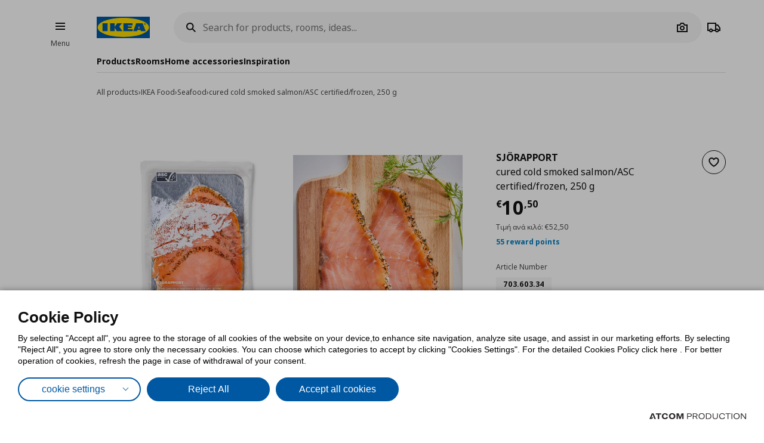

--- FILE ---
content_type: application/javascript
request_url: https://www.ikea.com.cy/Scripts/Cart/detailaddtocard.js?v=0C88AEBAC75FA02AE0D8135A2E6F2F14
body_size: 1375
content:
$.defineAttributePlugin('detailaddtocard', ['trackingAPI', 'Toast'], function ($element, options, trackingAPI, toast) {
	var $button = $element.find('[data-addtocart]');
	var $mustBeCompletedWith = $element.find('[data-role="MustBeCompletedWith"]');
	var $failedMessagePlaceholder = $button.find(".failed .txt");
	var genericError = $failedMessagePlaceholder.text();
	var $totalPrice = $element.find('[data-role="DetailTotal"]');

	function getProducts() {
		var products = [];
		var $mainProduct = $button.parents('[data-cartitem]');
		var mainProductData = getProductData($mainProduct);
		products.push(mainProductData);

		var $input = $mustBeCompletedWith.find('input');
		if ($input.is(':checked')) {
			var mustBeCompletedWithData = getProductData($mustBeCompletedWith);
			products.push(mustBeCompletedWithData);
		}
		return products;
	}

	function getTotalPrice() {
		var items = getProducts();
		var total = 0;
		items.forEach(function (item, index) {
			total += item.Price * item.Quantity;
		});
		return total;
	}

	function updateTotalPrice(totalPrice) {
		if (!totalPrice) {
			$totalPrice.hide();
			return;
		}
		var text = $totalPrice.data('detailtotaltext');
		text = text.replace('{0}', ikea.formatCurrency(totalPrice));
		$totalPrice.text(text);
		$totalPrice.show();
	}

	function updateAddToCartButtonText(quantity) {
		var $textEl = $button.find('[data-addtocarttext]');
		var data = !quantity ? 'normaltext' : 'multiaddtext';
		var text = $button.data(data);

		if (quantity) {
			text = text.replace('{0}', quantity);
		}
		$textEl.text(text);
	}

	function getTotalQuantities() {
		var $inputs = $element.find('input[type="number"]');
		if ($inputs.length < 1) {
			return null;
		}
		var quantity = 0;
		$inputs.each(function (index, el) {
			quantity += parseInt(el.value);
		});
		return quantity;
	}

	function getProductData($el) {
		var productData = $el.data('cartitem');
		var $input = $el.find('input[type="number"]');
		if ($input.length < 1) {
			$input = $el.parent().find('.quantity-stepper').find('input[type="number"]');
		}
		productData['Quantity'] = parseInt($input.val());
		return productData;
	}

	if ($mustBeCompletedWith.length > 0) {
		$mustBeCompletedWith.on('change', 'input', function (event) {
			var $input = $(event.target);
			if ($input.is(':checked')) {
				var quantity = getTotalQuantities();
				updateAddToCartButtonText(quantity);
				var totalPrice = getTotalPrice();
				updateTotalPrice(totalPrice);
			} else {
				updateAddToCartButtonText();
				updateTotalPrice();
			}
		});

		$element.on('quantity-updated', function (value) {
			var $input = $mustBeCompletedWith.find('input');
			if ($input.is(':checked')) {
				var quantity = getTotalQuantities();
				updateAddToCartButtonText(quantity);
				var totalPrice = getTotalPrice();
				updateTotalPrice(totalPrice);
			}
		})
	}

	function showMessage(content) {
		var cssClass = content.Success ? 'success' : 'failed';
		$failedMessagePlaceholder.text(content.Message ? content.Message : genericError);
		$button.addClass(cssClass);
		setTimeout(function () {
			$button.removeClass(cssClass);
		}, 1500);

		toast.show(content.Success ? options.Messages.Success : options.Messages.Fail);
	}

	$button.on('click', function (event) {
		var $currentEl = $(event.currentTarget);

		var cartItems = [];
		var $mainProduct = $button.parents('[data-cartitem]');
		var mainProductData = getProductData($mainProduct);
		var mustBeCompletedWithData = null;

		var $mustBeCompletedWithInput = $mustBeCompletedWith.find('input');
		if ($mustBeCompletedWithInput.is(':checked')) {
			mustBeCompletedWithData = getProductData($mustBeCompletedWith);
		}

		if (!!mainProductData) {
			cartItems.push(mainProductData);
		}

		if (!!mustBeCompletedWithData) {
			cartItems.push(mustBeCompletedWithData);
		}

		cartItems.forEach(item => {
			item.AnalyticsIndex = options.AnalyticsData?.Index;
			item.AnalyticsTitle = options.AnalyticsData?.ListName;
		});

		var ajaxOpts = {
			url: options.Parameters.Url,
			data: {
				cartItems: cartItems
			},
			type: 'POST',
			success: function (content, status, response) {
				$button.setButtonLoading(false);
				var mainItem = content.CartItemSummary.find(x => x.SKU == mainProductData.SKU);
				if (mainItem == null) {
					content.CartItemSummary.push({
						SKU: mainProductData.SKU,
						Quantity: mainProductData.Quantity
					});
				}
				else {
					mainItem.Quantity += mainProductData.Quantity;
				}

				if ($mustBeCompletedWithInput.is(':checked')) {
					var mustBeCompletedWithItem = content.CartItemSummary.find(x => x.SKU == mustBeCompletedWithData.SKU);
					if (mustBeCompletedWithItem == null) {
						content.CartItemSummary.push({
							SKU: mustBeCompletedWithData.SKU,
							Quantity: mustBeCompletedWithData.Quantity
						});
					}
					else {
						mustBeCompletedWithItem.Quantity += mustBeCompletedWithData.Quantity;
					}
				}

				showMessage(content);
				trackingAPI.addToCart($currentEl.parents("[data-product-data]"), mainProductData.Quantity);
				if ($mustBeCompletedWithInput.is(':checked')) {
					trackingAPI.addToCart($mustBeCompletedWith.find("[data-product-data]"), mustBeCompletedWithData.Quantity);
				}
				trackingAPI.cartStatus(content);
			},
			error: function () {
				$button.setButtonLoading(false);
				showMessage({ Success: false })
			}
		};

		$button.setButtonLoading(true);
		$.ajax(ajaxOpts);
	});
});
